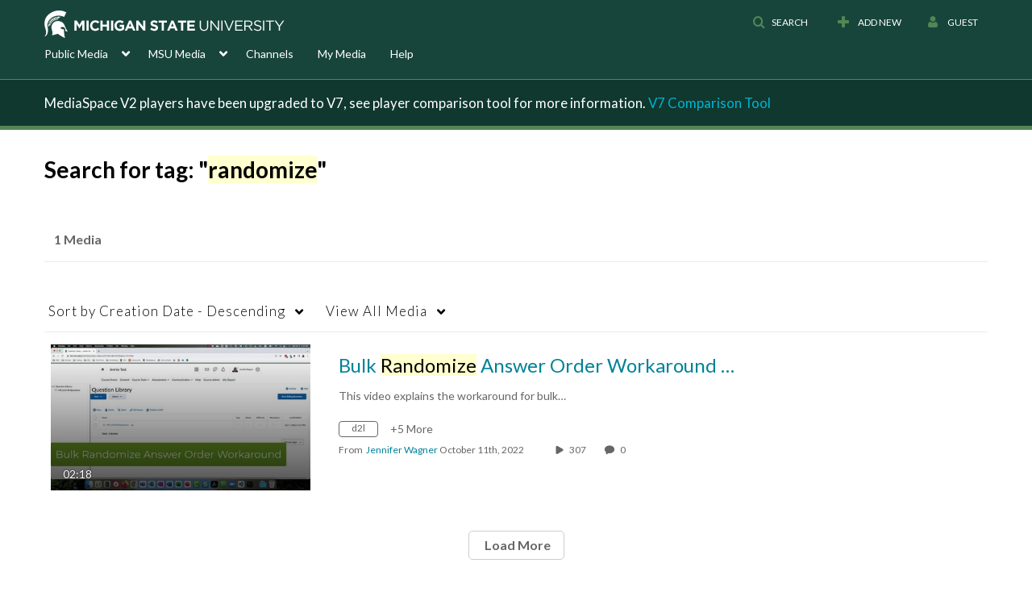

--- FILE ---
content_type: text/plain;charset=UTF-8
request_url: https://mediaspace.msu.edu/user/get-details?format=ajax&_=1769464720831
body_size: 477
content:
{"content":[{"target":"#userMobileMenuDisplayName, #userMenuDisplayName","action":"replace","content":"Guest"}],"script":"$(\"body\").trigger(\"userDetailsPopulated\");;document.querySelector(\"meta[name=xsrf-ajax-nonce]\").setAttribute(\"content\", \"[base64]\");"}